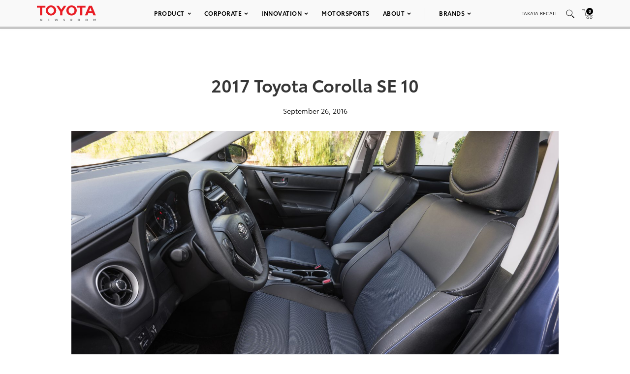

--- FILE ---
content_type: text/html; charset=utf-8
request_url: https://www.google.com/recaptcha/api2/anchor?ar=1&k=6Ldl55gUAAAAAODWLNyPR_2KfYHNm-DfOveo0xfH&co=aHR0cHM6Ly9wcmVzc3Jvb20udG95b3RhLmNvbTo0NDM.&hl=en&v=N67nZn4AqZkNcbeMu4prBgzg&size=normal&anchor-ms=20000&execute-ms=30000&cb=8g2gbxcf9sn
body_size: 49526
content:
<!DOCTYPE HTML><html dir="ltr" lang="en"><head><meta http-equiv="Content-Type" content="text/html; charset=UTF-8">
<meta http-equiv="X-UA-Compatible" content="IE=edge">
<title>reCAPTCHA</title>
<style type="text/css">
/* cyrillic-ext */
@font-face {
  font-family: 'Roboto';
  font-style: normal;
  font-weight: 400;
  font-stretch: 100%;
  src: url(//fonts.gstatic.com/s/roboto/v48/KFO7CnqEu92Fr1ME7kSn66aGLdTylUAMa3GUBHMdazTgWw.woff2) format('woff2');
  unicode-range: U+0460-052F, U+1C80-1C8A, U+20B4, U+2DE0-2DFF, U+A640-A69F, U+FE2E-FE2F;
}
/* cyrillic */
@font-face {
  font-family: 'Roboto';
  font-style: normal;
  font-weight: 400;
  font-stretch: 100%;
  src: url(//fonts.gstatic.com/s/roboto/v48/KFO7CnqEu92Fr1ME7kSn66aGLdTylUAMa3iUBHMdazTgWw.woff2) format('woff2');
  unicode-range: U+0301, U+0400-045F, U+0490-0491, U+04B0-04B1, U+2116;
}
/* greek-ext */
@font-face {
  font-family: 'Roboto';
  font-style: normal;
  font-weight: 400;
  font-stretch: 100%;
  src: url(//fonts.gstatic.com/s/roboto/v48/KFO7CnqEu92Fr1ME7kSn66aGLdTylUAMa3CUBHMdazTgWw.woff2) format('woff2');
  unicode-range: U+1F00-1FFF;
}
/* greek */
@font-face {
  font-family: 'Roboto';
  font-style: normal;
  font-weight: 400;
  font-stretch: 100%;
  src: url(//fonts.gstatic.com/s/roboto/v48/KFO7CnqEu92Fr1ME7kSn66aGLdTylUAMa3-UBHMdazTgWw.woff2) format('woff2');
  unicode-range: U+0370-0377, U+037A-037F, U+0384-038A, U+038C, U+038E-03A1, U+03A3-03FF;
}
/* math */
@font-face {
  font-family: 'Roboto';
  font-style: normal;
  font-weight: 400;
  font-stretch: 100%;
  src: url(//fonts.gstatic.com/s/roboto/v48/KFO7CnqEu92Fr1ME7kSn66aGLdTylUAMawCUBHMdazTgWw.woff2) format('woff2');
  unicode-range: U+0302-0303, U+0305, U+0307-0308, U+0310, U+0312, U+0315, U+031A, U+0326-0327, U+032C, U+032F-0330, U+0332-0333, U+0338, U+033A, U+0346, U+034D, U+0391-03A1, U+03A3-03A9, U+03B1-03C9, U+03D1, U+03D5-03D6, U+03F0-03F1, U+03F4-03F5, U+2016-2017, U+2034-2038, U+203C, U+2040, U+2043, U+2047, U+2050, U+2057, U+205F, U+2070-2071, U+2074-208E, U+2090-209C, U+20D0-20DC, U+20E1, U+20E5-20EF, U+2100-2112, U+2114-2115, U+2117-2121, U+2123-214F, U+2190, U+2192, U+2194-21AE, U+21B0-21E5, U+21F1-21F2, U+21F4-2211, U+2213-2214, U+2216-22FF, U+2308-230B, U+2310, U+2319, U+231C-2321, U+2336-237A, U+237C, U+2395, U+239B-23B7, U+23D0, U+23DC-23E1, U+2474-2475, U+25AF, U+25B3, U+25B7, U+25BD, U+25C1, U+25CA, U+25CC, U+25FB, U+266D-266F, U+27C0-27FF, U+2900-2AFF, U+2B0E-2B11, U+2B30-2B4C, U+2BFE, U+3030, U+FF5B, U+FF5D, U+1D400-1D7FF, U+1EE00-1EEFF;
}
/* symbols */
@font-face {
  font-family: 'Roboto';
  font-style: normal;
  font-weight: 400;
  font-stretch: 100%;
  src: url(//fonts.gstatic.com/s/roboto/v48/KFO7CnqEu92Fr1ME7kSn66aGLdTylUAMaxKUBHMdazTgWw.woff2) format('woff2');
  unicode-range: U+0001-000C, U+000E-001F, U+007F-009F, U+20DD-20E0, U+20E2-20E4, U+2150-218F, U+2190, U+2192, U+2194-2199, U+21AF, U+21E6-21F0, U+21F3, U+2218-2219, U+2299, U+22C4-22C6, U+2300-243F, U+2440-244A, U+2460-24FF, U+25A0-27BF, U+2800-28FF, U+2921-2922, U+2981, U+29BF, U+29EB, U+2B00-2BFF, U+4DC0-4DFF, U+FFF9-FFFB, U+10140-1018E, U+10190-1019C, U+101A0, U+101D0-101FD, U+102E0-102FB, U+10E60-10E7E, U+1D2C0-1D2D3, U+1D2E0-1D37F, U+1F000-1F0FF, U+1F100-1F1AD, U+1F1E6-1F1FF, U+1F30D-1F30F, U+1F315, U+1F31C, U+1F31E, U+1F320-1F32C, U+1F336, U+1F378, U+1F37D, U+1F382, U+1F393-1F39F, U+1F3A7-1F3A8, U+1F3AC-1F3AF, U+1F3C2, U+1F3C4-1F3C6, U+1F3CA-1F3CE, U+1F3D4-1F3E0, U+1F3ED, U+1F3F1-1F3F3, U+1F3F5-1F3F7, U+1F408, U+1F415, U+1F41F, U+1F426, U+1F43F, U+1F441-1F442, U+1F444, U+1F446-1F449, U+1F44C-1F44E, U+1F453, U+1F46A, U+1F47D, U+1F4A3, U+1F4B0, U+1F4B3, U+1F4B9, U+1F4BB, U+1F4BF, U+1F4C8-1F4CB, U+1F4D6, U+1F4DA, U+1F4DF, U+1F4E3-1F4E6, U+1F4EA-1F4ED, U+1F4F7, U+1F4F9-1F4FB, U+1F4FD-1F4FE, U+1F503, U+1F507-1F50B, U+1F50D, U+1F512-1F513, U+1F53E-1F54A, U+1F54F-1F5FA, U+1F610, U+1F650-1F67F, U+1F687, U+1F68D, U+1F691, U+1F694, U+1F698, U+1F6AD, U+1F6B2, U+1F6B9-1F6BA, U+1F6BC, U+1F6C6-1F6CF, U+1F6D3-1F6D7, U+1F6E0-1F6EA, U+1F6F0-1F6F3, U+1F6F7-1F6FC, U+1F700-1F7FF, U+1F800-1F80B, U+1F810-1F847, U+1F850-1F859, U+1F860-1F887, U+1F890-1F8AD, U+1F8B0-1F8BB, U+1F8C0-1F8C1, U+1F900-1F90B, U+1F93B, U+1F946, U+1F984, U+1F996, U+1F9E9, U+1FA00-1FA6F, U+1FA70-1FA7C, U+1FA80-1FA89, U+1FA8F-1FAC6, U+1FACE-1FADC, U+1FADF-1FAE9, U+1FAF0-1FAF8, U+1FB00-1FBFF;
}
/* vietnamese */
@font-face {
  font-family: 'Roboto';
  font-style: normal;
  font-weight: 400;
  font-stretch: 100%;
  src: url(//fonts.gstatic.com/s/roboto/v48/KFO7CnqEu92Fr1ME7kSn66aGLdTylUAMa3OUBHMdazTgWw.woff2) format('woff2');
  unicode-range: U+0102-0103, U+0110-0111, U+0128-0129, U+0168-0169, U+01A0-01A1, U+01AF-01B0, U+0300-0301, U+0303-0304, U+0308-0309, U+0323, U+0329, U+1EA0-1EF9, U+20AB;
}
/* latin-ext */
@font-face {
  font-family: 'Roboto';
  font-style: normal;
  font-weight: 400;
  font-stretch: 100%;
  src: url(//fonts.gstatic.com/s/roboto/v48/KFO7CnqEu92Fr1ME7kSn66aGLdTylUAMa3KUBHMdazTgWw.woff2) format('woff2');
  unicode-range: U+0100-02BA, U+02BD-02C5, U+02C7-02CC, U+02CE-02D7, U+02DD-02FF, U+0304, U+0308, U+0329, U+1D00-1DBF, U+1E00-1E9F, U+1EF2-1EFF, U+2020, U+20A0-20AB, U+20AD-20C0, U+2113, U+2C60-2C7F, U+A720-A7FF;
}
/* latin */
@font-face {
  font-family: 'Roboto';
  font-style: normal;
  font-weight: 400;
  font-stretch: 100%;
  src: url(//fonts.gstatic.com/s/roboto/v48/KFO7CnqEu92Fr1ME7kSn66aGLdTylUAMa3yUBHMdazQ.woff2) format('woff2');
  unicode-range: U+0000-00FF, U+0131, U+0152-0153, U+02BB-02BC, U+02C6, U+02DA, U+02DC, U+0304, U+0308, U+0329, U+2000-206F, U+20AC, U+2122, U+2191, U+2193, U+2212, U+2215, U+FEFF, U+FFFD;
}
/* cyrillic-ext */
@font-face {
  font-family: 'Roboto';
  font-style: normal;
  font-weight: 500;
  font-stretch: 100%;
  src: url(//fonts.gstatic.com/s/roboto/v48/KFO7CnqEu92Fr1ME7kSn66aGLdTylUAMa3GUBHMdazTgWw.woff2) format('woff2');
  unicode-range: U+0460-052F, U+1C80-1C8A, U+20B4, U+2DE0-2DFF, U+A640-A69F, U+FE2E-FE2F;
}
/* cyrillic */
@font-face {
  font-family: 'Roboto';
  font-style: normal;
  font-weight: 500;
  font-stretch: 100%;
  src: url(//fonts.gstatic.com/s/roboto/v48/KFO7CnqEu92Fr1ME7kSn66aGLdTylUAMa3iUBHMdazTgWw.woff2) format('woff2');
  unicode-range: U+0301, U+0400-045F, U+0490-0491, U+04B0-04B1, U+2116;
}
/* greek-ext */
@font-face {
  font-family: 'Roboto';
  font-style: normal;
  font-weight: 500;
  font-stretch: 100%;
  src: url(//fonts.gstatic.com/s/roboto/v48/KFO7CnqEu92Fr1ME7kSn66aGLdTylUAMa3CUBHMdazTgWw.woff2) format('woff2');
  unicode-range: U+1F00-1FFF;
}
/* greek */
@font-face {
  font-family: 'Roboto';
  font-style: normal;
  font-weight: 500;
  font-stretch: 100%;
  src: url(//fonts.gstatic.com/s/roboto/v48/KFO7CnqEu92Fr1ME7kSn66aGLdTylUAMa3-UBHMdazTgWw.woff2) format('woff2');
  unicode-range: U+0370-0377, U+037A-037F, U+0384-038A, U+038C, U+038E-03A1, U+03A3-03FF;
}
/* math */
@font-face {
  font-family: 'Roboto';
  font-style: normal;
  font-weight: 500;
  font-stretch: 100%;
  src: url(//fonts.gstatic.com/s/roboto/v48/KFO7CnqEu92Fr1ME7kSn66aGLdTylUAMawCUBHMdazTgWw.woff2) format('woff2');
  unicode-range: U+0302-0303, U+0305, U+0307-0308, U+0310, U+0312, U+0315, U+031A, U+0326-0327, U+032C, U+032F-0330, U+0332-0333, U+0338, U+033A, U+0346, U+034D, U+0391-03A1, U+03A3-03A9, U+03B1-03C9, U+03D1, U+03D5-03D6, U+03F0-03F1, U+03F4-03F5, U+2016-2017, U+2034-2038, U+203C, U+2040, U+2043, U+2047, U+2050, U+2057, U+205F, U+2070-2071, U+2074-208E, U+2090-209C, U+20D0-20DC, U+20E1, U+20E5-20EF, U+2100-2112, U+2114-2115, U+2117-2121, U+2123-214F, U+2190, U+2192, U+2194-21AE, U+21B0-21E5, U+21F1-21F2, U+21F4-2211, U+2213-2214, U+2216-22FF, U+2308-230B, U+2310, U+2319, U+231C-2321, U+2336-237A, U+237C, U+2395, U+239B-23B7, U+23D0, U+23DC-23E1, U+2474-2475, U+25AF, U+25B3, U+25B7, U+25BD, U+25C1, U+25CA, U+25CC, U+25FB, U+266D-266F, U+27C0-27FF, U+2900-2AFF, U+2B0E-2B11, U+2B30-2B4C, U+2BFE, U+3030, U+FF5B, U+FF5D, U+1D400-1D7FF, U+1EE00-1EEFF;
}
/* symbols */
@font-face {
  font-family: 'Roboto';
  font-style: normal;
  font-weight: 500;
  font-stretch: 100%;
  src: url(//fonts.gstatic.com/s/roboto/v48/KFO7CnqEu92Fr1ME7kSn66aGLdTylUAMaxKUBHMdazTgWw.woff2) format('woff2');
  unicode-range: U+0001-000C, U+000E-001F, U+007F-009F, U+20DD-20E0, U+20E2-20E4, U+2150-218F, U+2190, U+2192, U+2194-2199, U+21AF, U+21E6-21F0, U+21F3, U+2218-2219, U+2299, U+22C4-22C6, U+2300-243F, U+2440-244A, U+2460-24FF, U+25A0-27BF, U+2800-28FF, U+2921-2922, U+2981, U+29BF, U+29EB, U+2B00-2BFF, U+4DC0-4DFF, U+FFF9-FFFB, U+10140-1018E, U+10190-1019C, U+101A0, U+101D0-101FD, U+102E0-102FB, U+10E60-10E7E, U+1D2C0-1D2D3, U+1D2E0-1D37F, U+1F000-1F0FF, U+1F100-1F1AD, U+1F1E6-1F1FF, U+1F30D-1F30F, U+1F315, U+1F31C, U+1F31E, U+1F320-1F32C, U+1F336, U+1F378, U+1F37D, U+1F382, U+1F393-1F39F, U+1F3A7-1F3A8, U+1F3AC-1F3AF, U+1F3C2, U+1F3C4-1F3C6, U+1F3CA-1F3CE, U+1F3D4-1F3E0, U+1F3ED, U+1F3F1-1F3F3, U+1F3F5-1F3F7, U+1F408, U+1F415, U+1F41F, U+1F426, U+1F43F, U+1F441-1F442, U+1F444, U+1F446-1F449, U+1F44C-1F44E, U+1F453, U+1F46A, U+1F47D, U+1F4A3, U+1F4B0, U+1F4B3, U+1F4B9, U+1F4BB, U+1F4BF, U+1F4C8-1F4CB, U+1F4D6, U+1F4DA, U+1F4DF, U+1F4E3-1F4E6, U+1F4EA-1F4ED, U+1F4F7, U+1F4F9-1F4FB, U+1F4FD-1F4FE, U+1F503, U+1F507-1F50B, U+1F50D, U+1F512-1F513, U+1F53E-1F54A, U+1F54F-1F5FA, U+1F610, U+1F650-1F67F, U+1F687, U+1F68D, U+1F691, U+1F694, U+1F698, U+1F6AD, U+1F6B2, U+1F6B9-1F6BA, U+1F6BC, U+1F6C6-1F6CF, U+1F6D3-1F6D7, U+1F6E0-1F6EA, U+1F6F0-1F6F3, U+1F6F7-1F6FC, U+1F700-1F7FF, U+1F800-1F80B, U+1F810-1F847, U+1F850-1F859, U+1F860-1F887, U+1F890-1F8AD, U+1F8B0-1F8BB, U+1F8C0-1F8C1, U+1F900-1F90B, U+1F93B, U+1F946, U+1F984, U+1F996, U+1F9E9, U+1FA00-1FA6F, U+1FA70-1FA7C, U+1FA80-1FA89, U+1FA8F-1FAC6, U+1FACE-1FADC, U+1FADF-1FAE9, U+1FAF0-1FAF8, U+1FB00-1FBFF;
}
/* vietnamese */
@font-face {
  font-family: 'Roboto';
  font-style: normal;
  font-weight: 500;
  font-stretch: 100%;
  src: url(//fonts.gstatic.com/s/roboto/v48/KFO7CnqEu92Fr1ME7kSn66aGLdTylUAMa3OUBHMdazTgWw.woff2) format('woff2');
  unicode-range: U+0102-0103, U+0110-0111, U+0128-0129, U+0168-0169, U+01A0-01A1, U+01AF-01B0, U+0300-0301, U+0303-0304, U+0308-0309, U+0323, U+0329, U+1EA0-1EF9, U+20AB;
}
/* latin-ext */
@font-face {
  font-family: 'Roboto';
  font-style: normal;
  font-weight: 500;
  font-stretch: 100%;
  src: url(//fonts.gstatic.com/s/roboto/v48/KFO7CnqEu92Fr1ME7kSn66aGLdTylUAMa3KUBHMdazTgWw.woff2) format('woff2');
  unicode-range: U+0100-02BA, U+02BD-02C5, U+02C7-02CC, U+02CE-02D7, U+02DD-02FF, U+0304, U+0308, U+0329, U+1D00-1DBF, U+1E00-1E9F, U+1EF2-1EFF, U+2020, U+20A0-20AB, U+20AD-20C0, U+2113, U+2C60-2C7F, U+A720-A7FF;
}
/* latin */
@font-face {
  font-family: 'Roboto';
  font-style: normal;
  font-weight: 500;
  font-stretch: 100%;
  src: url(//fonts.gstatic.com/s/roboto/v48/KFO7CnqEu92Fr1ME7kSn66aGLdTylUAMa3yUBHMdazQ.woff2) format('woff2');
  unicode-range: U+0000-00FF, U+0131, U+0152-0153, U+02BB-02BC, U+02C6, U+02DA, U+02DC, U+0304, U+0308, U+0329, U+2000-206F, U+20AC, U+2122, U+2191, U+2193, U+2212, U+2215, U+FEFF, U+FFFD;
}
/* cyrillic-ext */
@font-face {
  font-family: 'Roboto';
  font-style: normal;
  font-weight: 900;
  font-stretch: 100%;
  src: url(//fonts.gstatic.com/s/roboto/v48/KFO7CnqEu92Fr1ME7kSn66aGLdTylUAMa3GUBHMdazTgWw.woff2) format('woff2');
  unicode-range: U+0460-052F, U+1C80-1C8A, U+20B4, U+2DE0-2DFF, U+A640-A69F, U+FE2E-FE2F;
}
/* cyrillic */
@font-face {
  font-family: 'Roboto';
  font-style: normal;
  font-weight: 900;
  font-stretch: 100%;
  src: url(//fonts.gstatic.com/s/roboto/v48/KFO7CnqEu92Fr1ME7kSn66aGLdTylUAMa3iUBHMdazTgWw.woff2) format('woff2');
  unicode-range: U+0301, U+0400-045F, U+0490-0491, U+04B0-04B1, U+2116;
}
/* greek-ext */
@font-face {
  font-family: 'Roboto';
  font-style: normal;
  font-weight: 900;
  font-stretch: 100%;
  src: url(//fonts.gstatic.com/s/roboto/v48/KFO7CnqEu92Fr1ME7kSn66aGLdTylUAMa3CUBHMdazTgWw.woff2) format('woff2');
  unicode-range: U+1F00-1FFF;
}
/* greek */
@font-face {
  font-family: 'Roboto';
  font-style: normal;
  font-weight: 900;
  font-stretch: 100%;
  src: url(//fonts.gstatic.com/s/roboto/v48/KFO7CnqEu92Fr1ME7kSn66aGLdTylUAMa3-UBHMdazTgWw.woff2) format('woff2');
  unicode-range: U+0370-0377, U+037A-037F, U+0384-038A, U+038C, U+038E-03A1, U+03A3-03FF;
}
/* math */
@font-face {
  font-family: 'Roboto';
  font-style: normal;
  font-weight: 900;
  font-stretch: 100%;
  src: url(//fonts.gstatic.com/s/roboto/v48/KFO7CnqEu92Fr1ME7kSn66aGLdTylUAMawCUBHMdazTgWw.woff2) format('woff2');
  unicode-range: U+0302-0303, U+0305, U+0307-0308, U+0310, U+0312, U+0315, U+031A, U+0326-0327, U+032C, U+032F-0330, U+0332-0333, U+0338, U+033A, U+0346, U+034D, U+0391-03A1, U+03A3-03A9, U+03B1-03C9, U+03D1, U+03D5-03D6, U+03F0-03F1, U+03F4-03F5, U+2016-2017, U+2034-2038, U+203C, U+2040, U+2043, U+2047, U+2050, U+2057, U+205F, U+2070-2071, U+2074-208E, U+2090-209C, U+20D0-20DC, U+20E1, U+20E5-20EF, U+2100-2112, U+2114-2115, U+2117-2121, U+2123-214F, U+2190, U+2192, U+2194-21AE, U+21B0-21E5, U+21F1-21F2, U+21F4-2211, U+2213-2214, U+2216-22FF, U+2308-230B, U+2310, U+2319, U+231C-2321, U+2336-237A, U+237C, U+2395, U+239B-23B7, U+23D0, U+23DC-23E1, U+2474-2475, U+25AF, U+25B3, U+25B7, U+25BD, U+25C1, U+25CA, U+25CC, U+25FB, U+266D-266F, U+27C0-27FF, U+2900-2AFF, U+2B0E-2B11, U+2B30-2B4C, U+2BFE, U+3030, U+FF5B, U+FF5D, U+1D400-1D7FF, U+1EE00-1EEFF;
}
/* symbols */
@font-face {
  font-family: 'Roboto';
  font-style: normal;
  font-weight: 900;
  font-stretch: 100%;
  src: url(//fonts.gstatic.com/s/roboto/v48/KFO7CnqEu92Fr1ME7kSn66aGLdTylUAMaxKUBHMdazTgWw.woff2) format('woff2');
  unicode-range: U+0001-000C, U+000E-001F, U+007F-009F, U+20DD-20E0, U+20E2-20E4, U+2150-218F, U+2190, U+2192, U+2194-2199, U+21AF, U+21E6-21F0, U+21F3, U+2218-2219, U+2299, U+22C4-22C6, U+2300-243F, U+2440-244A, U+2460-24FF, U+25A0-27BF, U+2800-28FF, U+2921-2922, U+2981, U+29BF, U+29EB, U+2B00-2BFF, U+4DC0-4DFF, U+FFF9-FFFB, U+10140-1018E, U+10190-1019C, U+101A0, U+101D0-101FD, U+102E0-102FB, U+10E60-10E7E, U+1D2C0-1D2D3, U+1D2E0-1D37F, U+1F000-1F0FF, U+1F100-1F1AD, U+1F1E6-1F1FF, U+1F30D-1F30F, U+1F315, U+1F31C, U+1F31E, U+1F320-1F32C, U+1F336, U+1F378, U+1F37D, U+1F382, U+1F393-1F39F, U+1F3A7-1F3A8, U+1F3AC-1F3AF, U+1F3C2, U+1F3C4-1F3C6, U+1F3CA-1F3CE, U+1F3D4-1F3E0, U+1F3ED, U+1F3F1-1F3F3, U+1F3F5-1F3F7, U+1F408, U+1F415, U+1F41F, U+1F426, U+1F43F, U+1F441-1F442, U+1F444, U+1F446-1F449, U+1F44C-1F44E, U+1F453, U+1F46A, U+1F47D, U+1F4A3, U+1F4B0, U+1F4B3, U+1F4B9, U+1F4BB, U+1F4BF, U+1F4C8-1F4CB, U+1F4D6, U+1F4DA, U+1F4DF, U+1F4E3-1F4E6, U+1F4EA-1F4ED, U+1F4F7, U+1F4F9-1F4FB, U+1F4FD-1F4FE, U+1F503, U+1F507-1F50B, U+1F50D, U+1F512-1F513, U+1F53E-1F54A, U+1F54F-1F5FA, U+1F610, U+1F650-1F67F, U+1F687, U+1F68D, U+1F691, U+1F694, U+1F698, U+1F6AD, U+1F6B2, U+1F6B9-1F6BA, U+1F6BC, U+1F6C6-1F6CF, U+1F6D3-1F6D7, U+1F6E0-1F6EA, U+1F6F0-1F6F3, U+1F6F7-1F6FC, U+1F700-1F7FF, U+1F800-1F80B, U+1F810-1F847, U+1F850-1F859, U+1F860-1F887, U+1F890-1F8AD, U+1F8B0-1F8BB, U+1F8C0-1F8C1, U+1F900-1F90B, U+1F93B, U+1F946, U+1F984, U+1F996, U+1F9E9, U+1FA00-1FA6F, U+1FA70-1FA7C, U+1FA80-1FA89, U+1FA8F-1FAC6, U+1FACE-1FADC, U+1FADF-1FAE9, U+1FAF0-1FAF8, U+1FB00-1FBFF;
}
/* vietnamese */
@font-face {
  font-family: 'Roboto';
  font-style: normal;
  font-weight: 900;
  font-stretch: 100%;
  src: url(//fonts.gstatic.com/s/roboto/v48/KFO7CnqEu92Fr1ME7kSn66aGLdTylUAMa3OUBHMdazTgWw.woff2) format('woff2');
  unicode-range: U+0102-0103, U+0110-0111, U+0128-0129, U+0168-0169, U+01A0-01A1, U+01AF-01B0, U+0300-0301, U+0303-0304, U+0308-0309, U+0323, U+0329, U+1EA0-1EF9, U+20AB;
}
/* latin-ext */
@font-face {
  font-family: 'Roboto';
  font-style: normal;
  font-weight: 900;
  font-stretch: 100%;
  src: url(//fonts.gstatic.com/s/roboto/v48/KFO7CnqEu92Fr1ME7kSn66aGLdTylUAMa3KUBHMdazTgWw.woff2) format('woff2');
  unicode-range: U+0100-02BA, U+02BD-02C5, U+02C7-02CC, U+02CE-02D7, U+02DD-02FF, U+0304, U+0308, U+0329, U+1D00-1DBF, U+1E00-1E9F, U+1EF2-1EFF, U+2020, U+20A0-20AB, U+20AD-20C0, U+2113, U+2C60-2C7F, U+A720-A7FF;
}
/* latin */
@font-face {
  font-family: 'Roboto';
  font-style: normal;
  font-weight: 900;
  font-stretch: 100%;
  src: url(//fonts.gstatic.com/s/roboto/v48/KFO7CnqEu92Fr1ME7kSn66aGLdTylUAMa3yUBHMdazQ.woff2) format('woff2');
  unicode-range: U+0000-00FF, U+0131, U+0152-0153, U+02BB-02BC, U+02C6, U+02DA, U+02DC, U+0304, U+0308, U+0329, U+2000-206F, U+20AC, U+2122, U+2191, U+2193, U+2212, U+2215, U+FEFF, U+FFFD;
}

</style>
<link rel="stylesheet" type="text/css" href="https://www.gstatic.com/recaptcha/releases/N67nZn4AqZkNcbeMu4prBgzg/styles__ltr.css">
<script nonce="w1Pkq7UTN6YNkTyLEuncWA" type="text/javascript">window['__recaptcha_api'] = 'https://www.google.com/recaptcha/api2/';</script>
<script type="text/javascript" src="https://www.gstatic.com/recaptcha/releases/N67nZn4AqZkNcbeMu4prBgzg/recaptcha__en.js" nonce="w1Pkq7UTN6YNkTyLEuncWA">
      
    </script></head>
<body><div id="rc-anchor-alert" class="rc-anchor-alert"></div>
<input type="hidden" id="recaptcha-token" value="[base64]">
<script type="text/javascript" nonce="w1Pkq7UTN6YNkTyLEuncWA">
      recaptcha.anchor.Main.init("[\x22ainput\x22,[\x22bgdata\x22,\x22\x22,\[base64]/[base64]/[base64]/bmV3IHJbeF0oY1swXSk6RT09Mj9uZXcgclt4XShjWzBdLGNbMV0pOkU9PTM/bmV3IHJbeF0oY1swXSxjWzFdLGNbMl0pOkU9PTQ/[base64]/[base64]/[base64]/[base64]/[base64]/[base64]/[base64]/[base64]\x22,\[base64]\x22,\x22wqvDrMKYwpPDnsKDbyk5woB/P8O/woPDjsKaJcKuHsKGw4Jfw5lFwojDkEXCr8K9OX4WSVPDuWvCnlQ+Z119RnfDsD7Dv1zDqMOhRgYIYMKZwqfDnmvDiBHDmMK6wq7Cs8OIwrhXw59+O2rDtG7CsSDDsTTDiRnCi8OXEsKiWcKuw5zDtGkKTGDCqcObwoRuw6tqbyfCvyQFHQZFw4F/FyRFw4ouw4fDpMOJwodQSMKVwqthHVxfdG7DrMKMDcOPRMOtYiV3wqBSA8KNTlppwrgYw7Afw7TDr8O9wqcyYDjDpMKQw4TDpDlAH2NmccKFDWfDoMKMwrBNYsKGRFEJGsOZUsOewo0cOHw5W8O8XnzDjy7CmMKKw6bCrcOndMOAwqIQw7fDscKvBC/CgsK4asOpZAJMWcO1InHCoyIOw6nDrRPDrmLCuAPDoCbDvkc6wr3DrBvDvsOnNRsBNsKbwpV/[base64]/Cug9LwqYswq/Ck1jDlgdUw6RPwpTCiVDCj8KhV8KKwoLCiDRAwr7Dik5uTcKJbE4Aw7NIw5QCw45Bwr9Oa8OxKMOZbsOWbcOWMMOAw6XDkHfCoFjCu8KXwpnDqcKyW3rDhBoSwonCjMOcwqfCl8KLLAF2wo5rwp7DvzobK8Ofw4jChxELwpxtw7kqRcOCwo/DsmglZFVPCsKGPcOowpESAsO0UkzDksKEG8OBD8OHwrscUsOoQsKXw5pHQCbCvSnDoh14w4VGY0rDr8KfQ8KAwooRQcKAWsKaDEbCucOHYMKXw7PCpsKzJk9twpFJwqfDjUNUwrzDjRxNwp/CpMKqHXFlIyMIQMOfDGvCqTR5Ui10BzTDrSvCq8OnO285w45ZMsORLcKydcO3woJnwoXDulF8LhrCtDBbTTVtw4ZLYwvCqMO1IG7CsnNHwq4LMyAFw53DpcOCw7HCksOew51Mw6zCjghOwqHDj8O2w6DCvsOBSTVzBMOgdgvCgcKdaMO5LifCoT4uw6/Cg8OQw57Dh8Kxw5IVcsO/IiHDqsOVw4s1w6XDijnDqsOPfMODP8ONUcKMQUtfw6hWC8OiB3HDmsOKRCLCvljDvy4/[base64]/[base64]/w705O1BLVsKJw7ERw7QTwrU1acKxwpUgwph+MsOEccOvwr0EwpbCkFnCtcKNw53DhsOkOAU/K8O0YTfClMOwwq9Zwo/CvMObR8KQwqjCjMOhwp98fMKBw4AJRj3DiG4wd8KHw6LDvcOHw74bZFfDjAvDjMOBdHDDmABfGcOXfUDCnMOCc8OvQsO9wqgfYsOWw5PCgMKNwofCqHEcHhnDj1hLw5JrwoccXMKEw6DCr8Kkw7xjw4zCkXcQw4/[base64]/DjQTCsMO5NsKlwpPDhcKofsOEwo91w6vDjxdEecKswq59YCnCpEXDr8Kow7fDp8O/wqo0wrTDgFd+JMO1w7BIwqJ8w7RswqrCvsKZNsOXwojDp8K5TlQdZT/[base64]/w7UowrYoIMKif0Ipwq/[base64]/w7rDoCnCt8K7wpZ1bcKlWMO/JcKdwrrCn8ORfGkNw6gMw51cwpDCrGvDgcK1OsK+wr/DpRUEwrJowr5jwo9EwpHDpUXDgn/CvntJw5/Cq8OFwovDsXLCs8Onw53DplPCtT7DoSXDtMOpdmTDoEXDiMOAwp/Cp8K6GMOvZ8KRE8OTM8OZw6bCp8KLwq/CukADLholbmtTaMKnXsO4w6jDg8OowoNnwoPDiWpzFcKRTyEWAsKYW1AVwqU4woV4b8KaJcOLV8KRL8OtRMO9w40PUEnDn8OWw50wZ8Khwq1qw4jCqmLCt8KKw6TDjsKbwpTDlMKyw504wrkLc8OSwqF2ajXDlsOHKsKuwqQMw7zCiFvCiMKnw67DhiLCl8KkRTsfw7/DvD8Mdz9+eT8TdxR0w5/DnB9fXcO4ZsOoJGM8fcOGw5TDv2Vyc0TCkw9jU1t3U17DsXnDjSvCqQXCocOkM8OLVcK9CMKmP8O6dWwObARAe8KeNnAcwrLCu8O0ZMKJwotfw6h9w7HDn8Ozwo4YwpjDriLCusOBM8KfwrZ/OxApLCDCvy8DAgvDowjCoX4JwosKwp/CsRE4d8KgLsOdXsOlw4XDqXMlFBjCisOJwpVpw6E/[base64]/wqwbw6I7JAfCqkoKwoDCjMKub8KSAE/CrsKxwqkdw7DDpjZnwppiBCTCkl/CtWFqwqEPwpJ/wpsFbmzDisKnw60SEzBcCAktbFc2NMOKIV8Kw7t6wqjCvMOrwoY/FUd6wr4qKgUowozCvsKzelHDkFRSLMKQcXd4ccONw6/Dl8OBwopeKMKkcgEkGMKpJcOywooADcOaYwTCssKjwrnDgsO9CsO0RzLCm8Oyw7fCuhjDicKAw6Ihw58AwpzCm8KCw4cQKwgPQ8KKw58mw6/CgRIdwqlia8O0w78cwpwfS8O5V8OAwoHCosODP8ORwqUpw4LCpsKrOA5UbMKVd3XCmcKpwqA4w6VPwqpDw6/DhsOXU8Kxw7LCgcK2wq0HZV3Dn8KjwpzDtsOOFhEbw57DgcOjSm/CssK9w5vDgcOZw4rDtcKvw48ZwpjCgMKqasKwQcOfFBXDjnbCiMK+czDCl8OOwqjDpsOoFlUSNWcbw7ZKwqdAw4NIwpZOCUDCi2LDsg7CgicLZMOUDgw5wo1vwrPDiTXCtcOYwqRoCMKbFTrDkzXCs8K0d3LCr0/CtAEyacOeelkjAnzDu8Odw502wpM/[base64]/[base64]/Cqk84P8KnSMOAMsOwWU8HAk8+w57Cink/wogWccOsw4bCksOXw5lrw55Kwo3CscOtNMOjw7E2TwLDj8KsKMOmwo1Pw5gKw7PCscOxwp8Sw4zCu8Kaw5Npw6/DhcK6wovClsKfw7BEIHTDh8OBGsOXwpHDrn9hwoDDo1dCw7Atwpk8CsKrw4s4w5Ipw4HCgxBEwrvCisOfcVvCvxcQNyQJw7BaOMKJdTExwp9sw6fDosOjBsKQYsOUezjDs8KQZC7CicKBJFISG8O/wpTDiWDDgy8XGcKVcG3DkcKoQBM9TsO0wpfDtMO7G29nw5nDgCPDrsOGwpPCh8Oww4wnwpnCtR84w5Jywp1Iw6UGa2zCgcK1wro8wpFoHQUqw5Iec8Onw67Dkz1yPMOUE8K3O8K2w6/Du8OcK8KYDMKBw6bCqznDsnXCtxXCrMKhwqnCj8K1LATDr2FuW8OrwoDCrE9RUil0Y2dgR8OQwo1KMx4qWRM9w5oYw6ohwo1NKsKqw6AVDsOpwo44w4HDtsO6A0QyPAPCoB5Iw6bCrsKuM2YAwopKLcKGw6zCg0HDlR0aw4ETNMOUA8KEDhLDuinDssOPwonCkcK/VzcbcVJww40iw6EJw7fDisO5OFLCi8Ofw7Z7Gzhgw7Jqw5vCmcOZw5piA8Onwr7DoT3DtgJuCsOOw5dHL8Kudk7DqsKIwoRpwqXCjMK3GgfCmMOlwp4Fw5kAw63CsgV3b8KxKRVQGxrCtMKSdy1kwrvCkcKmAsO/woTCnBYTXsOrQ8Kkw5HCqlw0SXjCsTYSXMKKEcOqw61yHQLDjsOCGyQreSFzTzx0T8OJP37ChSnDiWwsw5zDtGtyw4l+wpDCiCHDunVhLUTCv8OsS3DCliobw6nDgWbCpMKHUMK/A154w6nDvkvCvVV7wqbCocOTCsOgC8OQwqrDvsOyYRF+NUzCssOmGCzCq8KiGcKCd8KXTifChm9LwozDgg/DhVzDoBBFwqbCicK4wozDh1xwYsOYwrYDMARFwqNow6AMI8Kxw7ltwq8wKlddwotdQsK0w5zDhsOQw6AcdcOcwq7Dl8KDwq8FNmbCq8KfUMKLXBDDgCNaw7PDtjjDoSVSworCqcK9CcKUNHnChMKtwrtCL8OMw4/[base64]/CrMKGUkRxw7DCjMKMVlNMV8KvaVXDkMOVWlvDmMO6w4FdBDpqPsOqLsOOARduNwbDnnnDgTcRw5/DlsKuwq5FcALCrn5nOcKpw67CmjTChFjCisKAccKtwq0+HcKuZHFUw79RCsOuASZJwoLDlUE2QUZZw4jDo0h+wqcZw7w4WF4JXMKPw5R+wodCccKpw4Q5BsKLGMKxaCzDlsOwXzNNw7zCncOLRCQdGz7DncOsw7ZDJQE/wpA2wqXDhMOlW8Otw6Apw6nDhULDr8KLwqHDpMK7fMO5WMK5w6TDvMK5RMKdYsKpwo3DnhTCuzrCg3MIFRfDtMKCwr/[base64]/CjQrCmMOzw6DCgsOew4xCw5zDrcKMaBhPwo/Dn8Kgw5Uue8OcTCs/w549YETDtcOWw4J/Y8OnUglQw73CrmtDJV5pBsOKwprDtGFHwqcBWcK2OsKkw4nCnhzCoiPCisK8T8OrSC7CnMK1wrXChmQMwpNYwrUVNMK7wqo9Wh/Dp0kgCWdiVMKtwpfCgAtNVH4/[base64]/DmWY4EcORAUAsw7wBwoUKGBHDoVlZw6xZwrvCs8KtwpvCv1VUPsKuw5fCg8KAU8OKNcO1w7Q6wpPCjsOsX8OrTcOuN8KYURjCnxJQw57DnsKPw6fDoTLCrMKjw7hRAi/DvWttw79mPFrChRXDhsO4W1V5VMKOMcKywpDDonN9w5nCtA3DkQDDq8OxwoUnUVjCssK1bCBewqs3wqkVw7DCnMK2SwR5w6TCs8Kzw75AdlLDksKnw7bCsBsww5PDl8OtPTB0U8OdOsOXwpvDqAvDgMO/wo/CicO6EsK2a8KUE8KOw6XDuEzDgkZsworCimpbOz1cwpUKR2cvwoHCtmjDmsO/[base64]/wpHDocOpB8OGwo3CjcKVJ2HCoEnCnkrCul/[base64]/Cvw5vw7LDosODwpFBwpktWcOsw43DncKqPTh4QAjCvX88wrkZw4Z7HMKcw43DssOzw5wHw6INAScDamPCj8KsBifDgMO+fMKbUDHCmMOPw4nDs8OcA8OCwpgYYQkXwrfDiMOoXU/Ch8OZw4bCq8OYw4cIPcKuY1wnA291AMOiasKLdcO2XTnDrz/DvMO9wrJkR3rDgsOFw7rDkQBzb8OPwrhWw6Rrw7IRwqTDjH0MEmbCjVrDrsKbWMOgwpsrwpHDpsOJw4/DtMOPFSU2Q3DDlFAVwpLDuTQoDMOTIMKCw53DssOUwqDDkcK/wrw0dcO2wqXCpsKRXsKfw4EGd8Ohw5vCqsOLYsOPOhLDkz/DlsO2w65uV15/YcKgwoHCmcKnwqkOw4lLw7F3wr5RwrRLw4pbBMOlFmYRw7bCo8Oew5rDvcKCajJuwojClsOSwqYaSRTDkcOzwr89YsKhVCROIMKqPj9Ow6p4N8OSKh1OYcKlwr5aL8KUQBLDtVcVw7xbwrXCl8Onw5rCr2/CqsKJFMK5wqbCssKJXXbDucK+wpvCvyPCnEMTw6jDpAksw6NoRGzClsKZwoHCnxXCh0jDgcKYw5wYwrkcw4gxwo87wrfDsxoPCMOMTMOvw5PCsTh9w4pzwpACAMO/w6nCljrDncOAOMOxccORwrnDrGTCsyp4wqPDh8KMw6MLw7p0w7vCv8KOS1/DvxYPF2nDqTPCkCnDqBZEOjTCjsKyEhN2wqbCj2PDjsOxCcOsTnkoIMOKXcKLwojDoV/CqsODJsOtwqXDusK/w7VZeUDCvsOtwqJXw6nCmsKECMKdQ8OJwrbDjcODw449O8OsScKjf8O8wqEkw7N0Z0ZbWUrDlMKBMRzDuMOMw7M7w6nDtcOyTlLDn1drw6TCnj08FGAjNMKpVMKrWEtkw5vDsnZrw5/Cjgh6ecKIcBvDrsK5woAIwrR9wq8Hw5XCncKvwp/[base64]/DuCpEEMK8HMKAwoHDsFDCgSZnVwzDiDoVw4NJw6tDwrXCqnLDtMOnNjPCicO2w7dAL8K7wrHCpHvCocKNw6Qqw4pEe8K6DMO0BMKXVsKfJcO5UGjCukPCg8Onw4LDvCDCrWQ1w60hDnbDpcKEw4vDucOhTEvCmh/DgcO3w7nDg3BaSMKzwpZfw7/DnCHDsMKYwqQWwrccdWbCvy4jVR/Dg8OxU8OKI8KMwqrDoDcpfcOKwqMpw7/CpHM5Y8Ojwok8worDm8Oiw7VEwqQ5PRBXwpkBGjfCm8KpwqUow6/Dgj4owqceSnlzX0nCuxpgwrvDiMKPacKEPsOCeSzCn8KRw6LDhsKfw7JKwqZEPCLCoRnClxN8wq7DjmU6d3XDslM8Zx0vwpXDmMK/w7ZEw5fCi8OvL8OVGMKkfMK0EGZtwq7DkhPCoRfDmyTCoHHCiMK+BsOiYmwVL2RgFMO2w6Zvw41mXcKIw6nDnH0/Gxkrw6HCmTsPZzvCgyJmwozChwZZFMOjRMOuwofDrmoWwo0Uw77CtMKSwq7CmyAvw5hdw4BxwrjDhkdsw4RFWjgewplvGcORwrvCtm09wrlhIMOzw5LDm8O0w5bDoDtkEVYhLivCucKlVWDDvEd6X8O8fcOswq4zw5rDtsOaLlgmacKNfMOsa8Ofw5RSwp/[base64]/[base64]/CgMO1PMOEwphOw43Cny/Dr8OswoXDlsOewoIywqJ7SWpNw6dwB8K1M8Onw7luw7XCkcOLwr8LWhrDnMKJw4/DtF3Dv8KZScKIw5fDs8OewpfCh8KDwq/[base64]/CqxomwpANw7A0Q8OWdTVDw6TClMOvLcKDw7Iew5xrfG0wIR/DhWAAXMOAXjPDv8OpbMKCVFA2CMODEcOhw4TDhzXCh8OpwpIvw4ZpCWh6w6fCiQQ0TcOVwpw1wqLCnsKCE2F1w4fDlBBlwrDDtzYqJVXCkVzDv8OIYl9Qw7bDlsOtw6Y2woLDnkzCo2TCjlDDvlgpAwTCp8K6w7RYB8K/Swxsw75Jwq1vwoHCqQkkDcKbw7vDv8K6wrrDqsKZH8KqOcOlP8O6c8KOJcKJw7XCocK3ZcKUR0J0wr3ChMKUNMKIRcOUaD7DjhXCk8OAwrrCkcO1IjRnw7zDkMOywqR8worDmcOjwoTDkcKvIkjDlW/CgUXDgnbDvcKBCGjDnlUETcOaw54OMMOtXcOxw7clw5TCj3/DuQMjw6bCnsKHw7srWsOrMRoteMOEHE3Do2DDrsO/NSoiTcKrfhU4wrxTTmfDtFEwFC3Do8OAwq1ZQH7CuwnCnkDDhXUxw7FIw7HDosKuwr/CqsKHw7/Dt2fCu8KAMhPCl8OwH8Kqw5Q2FcKKY8O1w4s2w5w6IR/ClyfDik4EfsKNCm3CpxPDoHEaXiBLw44uw6Bxwpstw53Do07DlcKSwrsofMKKfVHCiRQSw7/Dj8OfVmpbdMOPNMOFRWjDssKgPhdCw7QSA8KESMKKNEttNcO7w6HDj1x9wpsiwqXCgFPCrxHChRIjSVTCv8OnwpHCq8KfaH7CksOZQAIRMy04wpHCpcKDecKjGz7Cs8OMOQ1GVgoew6ZTX8KBwpDCucO/wqdgG8OQG3YKwr3ChD0JTsOuw7HDnXkhEgA9wqXCm8OGLMO1wqnCoDQjRsKBQG/CsE/DpXhZw7J1EsKsWsKsw6nCoiLDh1cZGcOkwq1hd8Khw6jDoMKLwqtNLW0hwqXCgsOsPSVYSQ/CjzsnR8OddsKOCVpUw6jDn1nDvMOiWcOdRcKfEcKJVcKYbcONw6Bfwp47CCbDoj0KKGXDhAjDmi8Mw5I4EyQwQjsCaDnCksKSN8OIW8K5wobDjH/Cqz3Cr8OpwofDhFIQw4DCh8OWw5EAKsKYQ8Oyw6jCjWnDqlfDvz4JZMKtZH7DjytcJ8Kaw4waw454ZsKZYzRjw5/CoSZNQ1wBwpnDqsKzI2HCtsKMw5vDk8Oaw741PXRbw4rCvMKQw5d+McKtw6HCtMKpNcO8wq/CucK8w7HDr0MOKMOhwoMEw6ENOsK5wp7DhMOVD33DhMOSdBzDncKIJD7DmMKNwqPCqSvDozHDtsKUwosbwr/CtcOMBV/CijrCnXTDr8ONwoPDtkrDqikKwr0KAMO8AsO0w5jDvyvDgzrDiBDDrzx8LWALwq04woXCgAcyHcOYLsObw650fS8sw6oVaV3Dgi7DoMO1w53Dj8KTwo8rwo5wwokPcMOcwrMywq/DrsOcw4cEw67CoMKkWMOjU8O8A8OqPyglwq4RwqF4J8OHwqkLdD7Dr8K3FsKrYRnCpcOiwqTDhibCg8K1w7kQwoxkwp8uwoXDpyojJsKgcUFlB8K/w6EpBBsBwr/[base64]/Cn1lwJcOlw6Q7dsOUwrnDvyQew6vDiHTCscKjLWbCmcOkRxA9w7I0w7k4w5NIc8OqZ8O1B33CtcODM8KwAh81ZcK2w7Q3w5pzCcOOXyo5wrfCmU4WJ8K0cU7DumnCvcKmw6vClSRYXMOAQsO/DBjCmsOVdwLDosOeXXLDksKgbXTClcKEKVTDsRLDkSXDuiXDg1HCsWAJwpTDr8OqU8KgwqcmwpZDwrDCmsKjLytJAyV2wp3DqsK8wosJwqLCnz/DgzEsWxnCh8KcRT3DmMKSCHHCq8KVWwnDkDfDtMO7IwjCvzzDh8OjwqpLdMOuJl85w7pNwrbCpsKSw5N0Iw4tw6PDjsOfOMKPwrLDncO0w7tVwpk5CgRgDA/CncKkWEDDo8OkwpHCoErCmQnDosKOGMKew4N+wo/[base64]/Cm8OuUzjDninDsxzDvi/CvMKJwqsvN8OZwrPCvhjCvcOXbyTDswwafyhjccK5TMKefCHDqQt6w7EOITbDusKvw7vCpsOOATEqw7fDsH1MYg/CjMKqwrXCtcOmw6LDgsKHw53DosO4w592TGjCu8K1HmcEKcOjw40nw6/DqsO/[base64]/Dhk4lwpLDk8Kew63CgsOwH8O2wqTDtMKTwo5yWcKGfhRew63Cl8KXwqrCnmRUNjkxQcKxY3vDkMORXjzCjsOow7/Dl8Ohw7bCj8OadcOsw5rCocO/c8KfQMKNw4ksSEjCh0FCbcKAw4LDq8KyYcOocMOWw4MgJG3Coz7DnBJeCgNqaAZIJXstwpwFw6Egw7/ClcK1AcOPw5XDmXBUGX8LZMKXNwTDrsKpwq7DmMK9djnCpMOGKHbDpsKtLFTCrBZEwoXCoXMRwrjDmxZcYDXDvcOgdlovdWtWwo3DtQRgITAwwrFwNsOBwoUkSsKjwqk3w60FVMOjwqLDo2I2wrnDsmbCqcKzV2/DocOkcMOYesOAwqPChsKKdWAawofCnQJbIcOUwpIVUmbDqBAPwph8HGJVwqXCvmtCwozDrMODVcKfwpnCgy/CvyYiw5zDhhNzaBsDHl3DjBl9DMOiTzrDisOYwqdyf2tKwpMJw7BLIAjCssKdfyYXBzdCw5bCicKqTQjCsEHCp2MCTcKVXsK/wpxtwqjDhcKZwoTCqsOTw41rGcOrwqoQB8KLwqvDtFrCmsKKw6DCmm5fwrDDnmzDrnfCs8OKV3rDn1JMwrLCtik+wpnCosKow5nDgxTCh8OWw49FwrfDp0nChcKdHQ0/w7nDgi3DhcKKd8KIe8OBNhDDsXdkd8KZK8OMWwvCgsKQwpJxLiTCrXc0HsOEwrLCm8OHQsOuNcK4bsOsw6vCixLDp0nDt8OzRsO4w5clwq7Dkxw7QF7Dj0jDom5UCU08w53CmQDCjMOfPzLCgcKlf8KdQcKibXzCpsKkwr/DksO2AyHCqWnDsnccw4DCo8KKwoLCicK+wqBqbgfCvMK3w6hyKMOsw4DDjxHDgsODwpTDlGtVScOOwqwcD8KkwqvCgVp2C03DpVYmw4jDocKKwpYjWTDDkClDw77CoV1ZPlzDlndtQcOCwod/E8O6bTBVw7fCl8K3w5vDrcOXw6PDv1zDvcOSwqrCvEvDlsOzw4PCisK6w7N6KSDDmsKsw4TDjMKWOiFnWmrCjMKew5JFKcK3TMOywq4WccKnw5U/wrrCm8OiwozDh8OYwrXDniHDiSTDtG7DrMKkDsKnNcOXKcOWwqnCjcKUHn/[base64]/[base64]/w5BowqMFMcOBwopqacKWwpHDgxjChBITNMKYw5nCgQplw4LDuQtLw49Nw64Iw44BDUfDtz3CskPDh8OvQ8O1VcKWw4PCicKjwpFqwpbCq8KWL8OWw5pxw5JKQxs+PhYYw4/CnMKeJDTDpsOWacK/GcKJOHDCo8KwwqrDqXRuRCPDk8KkVMOTwpEDZzPDpUxuwpLDvirCjnrDmcOyYcOlVkDDuTHCuDXDpcOcw4/[base64]/dx3Dlz/[base64]/CsMKrwoXDhDjCpwoYwoYHYMOFaAYfwoc3PiHCisKQw6B5w7AUfC/Dv0NDwooMwrrDjnbDosKOw5ZKDyDDn2XChcKqSsOEw6Jmwr1GCcOpwqTDmXXDgyfCssKLTsOEF3zDuj91fMOZGlMVw7zCssKiXR/DrsONwoJicnHDsMKjw7nCmMOJw4R0QXPCgVLCrsKTEAdTC8ObFcKXw7DCiMKXCHUOwoAJw4rCicONbMK/AsKpwrUDCy7Dm1k/MMOvw45Sw7vDkcOtT8K5wr/DpyVCX2/DgcKDw7/CrhDDmsOibcO3KMOaHijDqMOpwrPDsMOKwp3DpcO9LgjDjwhlwpgKMMK+I8OvQS/Cgm4IQwZbw7bCjxQbdy9JRsKCO8Kewp4ZwpRDSsKMBG7DmUjDr8OASU3DjU1vHcKcw4XCnXrDp8O8w5RdHkDDlcOgw57DmGYEw4DDqGbDrsOuw77CnAbDvA/Dv8K5w5FxJMO9HcK0w7lqRk3DgFYoccORw60Gwo/DslHChWvDoMOXwozDtUrCn8Kkw53CtMKQTWURBMKDwprCrcOHSnrChynCusKVe33CusKxWMOGwoHDtGHDscOZw6DCmypyw4Qdw5XCscOmwq/ChUFIYh7Ch0TDqcKOGsKEIiUaJQYWbsKuwpV/wqfCuGEjw6J5wr5lHGR6w54uNwnCvlnDgVpNwrdWw6LCiMK2YMO5KwUYwp7ClcO2GwhYwqYkw45YQSTDv8O7w5M+UcOZwqTCkyFSOcKYwrTCpBMOwodwLMOpZlnCtGzCg8O8w5B/[base64]/DpR/CusK1EzFbYcOIDMKHDiFpIsOsDynCtsKIIyEcw6MfXEsmwqzCn8OUw6rCvcOdZxNhwqQHwpwnw5TCmQkewpgMwpvCh8OJSMKPw67CjX7Ct8K6MQEudsKKw53CpUEeaw/CgmLDlA8Vw4rDnMKxT0/Dj0cUUcORwrDDiRLDm8OMw4JrwplpEFUgeHZww5TCocKHw69aAkPCvDrCj8KqwrHDiXbDvcKrODDDgMOqIMOcSMOqw77CrynDpcKkwp/CsgPCmcO0w4nDrsO7w6dMw6owQcOzUxvCucKwwrbCtE/Cn8Otw6TDugU8MMOiw7zDixDCun7CjcKCNHLDvxTCvMO8bFfClngeXsKkworDqRk2cgvCnsKrw7oMSVQzwoTDtS/[base64]/DkcOtwobDg8OFwqrCsAxQw5vDh8OUwqfCq2cQcMKHRmtVd2fCnCvDiGXDssKADcO2dEYxDsOdw58PV8KNccK1wrMXK8KSwp3Dq8K+wr0jQUAoV1obwrjDqSQFG8KOXFLDisOFQHbDqC/CncKzw58gw6HDhMOEwqsGVcKHw6kbwrLChmfCr8OowpUUfcKZaBLDnsKWZihjwpxmY0XDicKOw7nDusOowo0IXMKqHwsrw4ElwrVuw4TDrlMEd8OYw57Do8OHw4jDhsKNwpPDjQkWwr7Cq8Ozw650IcK1wo1zw7fDlWTCvsKkwq3Dt0o5wqsew7vCvF/[base64]/[base64]/[base64]/CkEDCnh/CqcOveB8bw4jDt8OjbWrDhgImwpTCvsKGw4TDiFBNw6Q2OjfCgMOowplEwqdEwoQmwqTCojvDv8OwfybDmUYVGjPCl8OYw7bCh8Keb1R7w7nDt8Owwr9Qw4gww4h+GDvCo2nDiMKMw6XDk8OBw4cFw47CsX3DvwBlw7PCsMKLd2E/woMww6fDikUEd8OAVcOLfMOldcODwrDDnH/DsMOIw5zDsVITMMO8CcO+G2XDiwZ0Y8KPV8K4wr3DkXAcQSTDjsKwwpnDqsKWwoA2CSXDhhfCo2kdI3h/woASOsOdw63DrcKbwpHCmcOAw73Ci8KgccKyw6MUIMKJfxYEY0PCocKPw7wJwpwgwo0tZMOiwqLCgBNiw6QAOChPwqsSwqF0W8OaM8Oiw5zDlsOhw5kIwofCi8KtwrbDmMOhYA/CpivDvhgQcBZYWV/DoMOHI8KYeMOVUcOpD8K2OsO6J8O2w7jDpC0XEsKRTGspw7jCuSXDkcOSwo/Csi/DrQYmw4wkwofCuUlbw4TCucKgw6vDsm/Dh3zDrD3CnUQqw5rCtHE8OsKGWDXDgMOKA8Kfw7HCkjwnV8KsHmLCj2rCoTc0w41yw4jCvCDCnHbDn07DhGJuSMKuCsKhPMO+dUDDi8Opwptow7TDtMKMwrvCksOwwqXCgsOIwpDDnMOCw501QUpwblXCisKWCEsswo16w4ItwoHCkzPCi8O+Pl/CrxbCpXXCm2xrTgfDjUhzcypewrk1w7QgRRfDo8OSw5rDm8OEN0BUw6BSZ8Kuw7c1wrMBT8Ksw7bDngscw612wqzDmgJ3w5dvwp/DhBzDt33CmsO9w6fClMKVGMO7wovDjnU4wpkawp4jwrF0Z8OHw7gWFlJUIQLCi03DqMOdw5rCpgDDmsKPNAHDmMKZw5TCpsOnw53CjsKZwoEZwqwOwrRFRxpRw7kXwrsRwoTDnRbCrnFqKSogworDp251w7jDr8OXw6rDlztjHcKJw4Mhw63CgsOMOsOBDjjDjB/CnF/DqWITwoYewp7DtBEdesOpf8O4bcKTw4YMMVBiGSbDmMO2aGU2w57Cvl3CsxjCksOITsOsw7wmwoNHwpMGw7/CijjCtl10eDsTSmfCmTPDvR3DmBhqBsOswplww7rCi0fCisKSw6fDlsOrO1LCn8KCwqB5wrXCg8KtwpYLaMOIe8OuwpDDosKtwrpkw4Y8B8K0wqHCi8O9AsKVw6kKEcK8w4soRzvCsA/DqsOOd8OBa8OQwrnDlyEdUMOQXMO0woVGw6VKwq9hw71hasOlIm/CgHlHw4I8PkZ/TmXDlsKAwpUYT8Kcw6bDtcO1wpcEVQAGBMKmw4kbw5lHMFk3SUXDhMKjGn7Ct8K5w4oJVQbDrMK0w7DDvynDsi/DscKqfDbDoiMeGGLDjMOdw5rCjcKRfsOLGh9zwrkVwr/CjcOtwrPDki0fcH1PKShmw5tiwo03w5EqWsKlwps6wot3wrrDhcObJsKpXQFxGmPDm8Orw5ZIBsKRwrE/S8KCwr5DWsO+CcOZQsOSDsKkw7vDhiDDvcKjZ2loacOLw6lUwprCnFVfQMKNw6A0OizCgSMHGxkWdBHDlMKlwr7Cl3zCg8OFw6Ycw4Aiw7opKcOywqoiw5o6w5bDkGNQe8Klw7g/w7YhwrbCp0wzKlrCtsOxVAgkw7bCqsOwwqPCtGjCr8KwH24fFBY1w6IAw4PDvw3Cu3NnwqxAfF7CocKMQ8OGc8O5wr7DhMKxwqLCjQHDvEpMw7zDiMKxwpxZa8KTGVfCgcOUenLDnS9+w5pUwpQoJhHCmWZ/[base64]/ChMOww7PDh1vDn8O6SwkGbMKUwpXDi8OeOcOLwpfCkAAPw6Mvw7REwqTDt2vDpcOmU8OrRsKQb8OfQcOnDMOgwr3Cgl7DusK1w6jCvU7CqGfChDbDnCXDncOTw41UPMO5KsKnAMOcw5VAw4cewqsKw5Y0woQMwoNtJEx/AcKWwo0uw4PCsS01BCItw6/[base64]/GMOlw4HCqsKSwoDCssOEwoPCjhTCqcKMb8KBBcKJX8O3wrwYFsOLwq8mw7NPwro7aGXCmMKxT8OdESXDkcKKw57CtUspwr4LK3AewpDDnijCgcK0w7wwwrB9OlXCoMOvY8OeWBgBPcKWw6DCtXvDuHDCnMKZbcKrw7w8wpHCnncmw7IdwqvDu8O9UjMjw718TMK/[base64]/w50xwoHCjHBcw5TCgsK4w6bDoMO6w7rCqgkIwpl7w7zDi8OPwrPDt2rCusOlw59lPDMbJ3jDqUhOfRjDpRjDryhadMKFwrTDim/CiHoaFMKdw7kWIcOeOVvClMKswp1fF8OgKirCp8OXwo3DosO0w5HCsyrDlg4DWgg5wqfDtsOlDMOPVE9YK8O+w4FWw6fCmsOowobDu8KgwpjDqMKXVFrCgkAwwrlWw4LDtMKGfEXCviBMw7cyw6jDkcOhw5jCvAAJwonCs0gGwp5fVH/DksO9wr7CicO6U2R5XU4QwpvDhsOOZW/[base64]/ChsO9w7zDkEbDjADDtMKMYcOyM28iw6jChMK1wqZzDmNYwprDoF/CiMOXTcOlwoVDQFbDtgXCrXxhwqtgIDpMw4pSw4nDvcK2AUzCl0bCrsKeY0TDnznDk8K8wrUmwpLCrsOaK1vDg3MbCCLDpcK2wrHDgsOuwr1eC8OUQ8Kew5xEXwdvdMKWwrF/[base64]/CrsOywqvDssOBwo7DoHXCk8KKw7Ycw7AFw4VqP8Oww6/Cp3HCgg7CiQREAMK+BMKtBG8Zw6wRbsOiwpoGw4RiVMK8wp4vw4F/AsOow4d6HMOSFsOxw6c1wpc6N8OpwqVnbyB/cHtvw7kZOFDDin1GwoHDih/[base64]/CpsOpZsOTw67CvWVlPlbCq8K4w4vDpMOyCz1mEsKlZ3F6wr8zw7/[base64]/CosK1dsKmZ8OseEU5wrPCrzIwexN1wpjDhE/DiMKpwpbDvknCtsOWBTPCocK/C8KywoHCtEpBa8KlacO9fsK9GMOPwqHChl3CmsKQez8swpp2QcOgUWs7KsK2KcOdw4jDq8Kjw6nCtMOgDsKCdxFDw7rCosOSw61uwrDDpnDCqMOhw5/[base64]/Dn3/CvTDDu8KBZ8OWw7PCoDrDrA/CpnfCi2lMKMOCw7zCpzshw6JYw6bCjwRtH35pEQ8Aw5/DpCTDrcKETE/Cu8KdGz9Yw6E6w7JWw5xNw7fDiw8cw6DDtULCpMK+ehjCtzw7w6vDlz56ZAbCuhdzM8KRMwXChnMwwonCqMKmwoZAWFDCvQANIcKrC8Kvwo3DmRPClV3DlsOlQcKNw4/ClcO9w5p8GRjDpcKvSsKjw4QALcOPw7tnwq7CmcKmHcKMw4crw4ohMcOAfBPCtcOaw5YQwo/CjsOowqrDqsKxMVHDs8OXPg3CoGHCqUnCgcKaw7YtQcOgV39hNAl7Im4zw4LCtHEHw6jCqlnDqsO4wokTw5fCsS0nCQXDumsmEEHDpDMxw7IvGC/Ct8O5wrXCsXZww6Z/wq7DgcKhw57CsHvCpMKVwqI/w6fDuMOTIsK6dzZRw6YhPsKEe8KbSwF9c8Kmwr/DuwjDmnh/w7ZqCcKkw4PDgMKFw6JtAsOHw5vCgBjCsi0NGUw7w7hlIkDCscKfwqVONhRFf0IwwpZJw7ItCMKJAHV9woc/w6tAcBbDh8OHwrJBw4bCnWpUXMO/TCBSAMOEwojDk8K7ecOAN8OlasO9w4MrTStJwpRyfF/CqQrDoMK5w6hkw4Ytwr4kIFvDssKtbFQLwpXDgcOBwqImwo/Ds8Oww5ZDUSUnw4EXw6rCqcKhKMOEwqx2X8Khw6RReMKYw4VREx7CvFjDoQbCl8KSc8ORw7/[base64]/Cpz0LwrLDi1/CkUXCjMKgKcOAw5shJMOswpJQL8OYwpdqdFwmw65lwpXCk8Kaw4/DvcO6ajInDcOkw73CvDnCpcOURsOkw6zDpcOawq7Cnm3DtcK9wqcDGcKKH1IzYsO/CmTCjEQOU8O7BsKtwptNBMOQw5bCpwgpLnkEwogrwozDtsO2wpLCrcKdZgNOf8KNw74nwqTCj1liesOdwpvCtsOYEDBfSsOhw4ZYwqbCtcKQLB3CskPCjsKnw61fw5rDusKtD8K/LgfDrsOmEhPCsMOGwq3ClcK+wqhIw7nCusKBDsKDcsKBc1jCmsOIaMKZw4wddChew6XDksO2OmcdOcOzw7kOwrzCn8OXNsOQwrIww5YvQVMaw5l/wqM/[base64]/Do8O7JVLDn8KowprCqMKJWUrCn8KHdMKLwpkGwojCu8KgbjXCqHF4T8KTwqLCpV/CsU5qQ0TDgsOqHEfCpHLCpMODKhNhHTjCp0HCjMK+eEvDrnHDkMKtXcOXw61Jw67Du8O+w5J4wrLDjSd7wozChErCgkvDscO7w5EkTXfChMKKw7XDnB7DvMO8VsOWwpMKf8OON0HDocKowrTDmh/[base64]/[base64]/[base64]/DqMK/wpDCpn7CtcO5PMKOw6jDnsK5fMKIA8KCwrZbLUFFw6zCil3CjcO9b3DCj2zDpGgfw77DigoVfcObwrjCtGvChTRmw6c/wq3ClBrCmxnCll7DoMKTIMOLw6N3LMOgM17DoMOCw6nDsmwgHcOPwoPDhXnCo29cG8KFb3jDrsK6dBzCjzPDgsKZVcOBw7dmBxPDqCHCoA8YwpbDsFHCi8K8wrAeTGw1W191LCRQb8OKw7h+WlXDisONw6XDh8OMw67Ciz/Do8KAwrDDkcO0w7JcWnbCoDQ7w4rDicKIVMOiw6fDtzHCrH4Xw7M+wp92S8OGwpbCkcOQRDdzCibDnzp8wo/DusKqw55JcV/DrmQjw7pRW8OhwofCgk5Dw5UvYcKRw40vwoZ3TAlFw5FOcxkdLQ7CoMOqwpoVw5PClR5KNcKgQcK4w6NNJjjCiCIew5R1GMOPwpJqGWfDosOAwoUGb04qwrnCum4qL1ICwqZ4fsKIUsOeEnxGSsOODSTDjl3DuTcOOg0GCcOiw5/Dtmtww5x7NxYOw7hxYULCpCnCuMOhd1N4ecOOR8Orw50/wqTCl8KBZ0hJwp/CgXpcwqgvAMOZWzw/YggLU8KEw5/[base64]/[base64]/CusKVbcOMwrZaw7TDksOLDwJrDsOZFVpqQMOCVH/[base64]/wpwFcWTDr07CkRrDqQXDsHVMw4Z2RMOLwr8ww4MNTWrCjsO9JcK5w4/[base64]/DrcKqQsKFZmvCiMKTwrbDt2DCpUAPwp5iw6XDtMOqDcOcbMO1d8KcwoZSw7M2w58Hw7Fpw4rDmFvDkcKUwpPDqcKkw6nChcOxw5cTIyvDv1t2w7MEF8O9wrx8CcOoYicKwogUwpkow7nDg3rDiVHDhELDmXAZUzBeH8KyYE/Cm8K4wr9eEsOFXMO1w5rCljvCmMObUsO3w5oSwoBiIAcYwpJqwqUvYMOoZ8OodU1lwpzCoMOdwo/CiMOsBMOWw7XDtsOCbcKuRmPDnCjCuDHCgmTDrMONwo3DjMKRw6fCkiBcGxEwLsKkw4fDtw12wogTOBHDimbDoMOwwqDDkxfDt2XDqsKTwqDCjcOcw5nDkx55WcO2RMOrLWnDlljDkUjCk8KeZhnCkh5VwoRtw5DCvsKfCFRTwpo+wrbCk07DoAjDo0/DmMK4VV/DszIDYWk6wrU+w5LCmMOKSBBBwp8FZ0w9SVISOgrDrsK4w67DqFPDqE1REg5dw6/DiTbDuhrCncOkN2fDssO0aDXCm8OHMCMZUmp2HCl7YWXCohFXwpocwpwDNcK/WcK5wqLCrDRuPcKHTGnCm8O5woXCvsOWw5bDusOWw5PDrCXDuMKnM8KbwrNKw4PCpFDDl1rCuQ4Bw4YVUMO6CVfDo8Kvw6dScMKlBB7CtQwWw6LDjsOOUcKnwqdgHcOXwr1TZcOlw4I9DcKcPsOXeDpLwqbDo2TDgcKUIMOpwp/CrMOnwppFw6DCqmXCjcORw5rCk0fDg8KpwrBDwpzClSBJw5ojX1jDs8OFwqXCuSoDcMOSQ8KpNBN6JVvDjMKaw73Dn8KtwrxMwrzDnMOUTAsAwqzCsX/Cp8KBwqx7PMKgwofDqMK8KwrDmcKlS2vCoigpwrjDvx4Fw5luwp8sw4sqw43DgMOXAsKww6lOdk49QsOow7RCwpYYZDpHQA/DjUnCi051w4bDomJpD3Y8w6tCw7DDkcOEMcKcw7XCncKwGcORMcOlw5UowqnCmUF0wqpGwpJPEMONw6jCtMOmZ1fCjcOdwpwbEsO7wr/ChMK1VMOFw65DTy7DgW0mw43CkxzDuMO/fMOqaR5lw4/Cqj43wqk/FcK3ChDCtMO7w61/wp3CpsOEVcOiw7dANcKDAsOUw7gLwp9qw5/CssOHwoEqw7DCtcKlw7XDhMKcMcKrw60BbXNIRMKNUWPCvEDChy3DhcKQW0ozwoNzw6kXw43DkHdaw6/Cp8K3wokgFsO7wpLDhxkxwrhdS03ClVsCw5lOMy1SHQHCuz4BG1ROw69rw4ZPw7PCp8Kjw63CvETDpS94wrDChVwMcDfCgMKGVUZCw7xLQwvCnMOewq/CvznCjcOYw7Qiw4PDq8OjTsK0w6wkw5HDkcO0QsK5JcOew5nCvzfCjcOJYcKLw6lKwqo6RMOWw5EhwpEpwqTDsQvDtWDDkQFheMKPVsKHbMK6w4wMZXNZOcOpUirCsTtNB8Kjwp5BOAErwpDDtG7DqcK3ZcOtwpvDiW/[base64]/DtRtPTsOITsKcaQ3DqmXDlcOqB8KVwqbCvsO9O8KYF8K6CzozwrJEwrjCkjxMdsOww7EEwoLChsK3Tw7DlcOUwptUB0PDiwB5wqbDhVPDusO2CsOicsONWMOZBiPDvXsvL8O9Pg\\u003d\\u003d\x22],null,[\x22conf\x22,null,\x226Ldl55gUAAAAAODWLNyPR_2KfYHNm-DfOveo0xfH\x22,0,null,null,null,1,[21,125,63,73,95,87,41,43,42,83,102,105,109,121],[7059694,852],0,null,null,null,null,0,null,0,1,700,1,null,0,\[base64]/76lBhnEnQkZnOKMAhnM8xEZ\x22,0,0,null,null,1,null,0,0,null,null,null,0],\x22https://pressroom.toyota.com:443\x22,null,[1,1,1],null,null,null,0,3600,[\x22https://www.google.com/intl/en/policies/privacy/\x22,\x22https://www.google.com/intl/en/policies/terms/\x22],\x22d5iUi/YFeMX8CqHi/XXrUTZQsPUVB/6N79U7eyIYECM\\u003d\x22,0,0,null,1,1769528561732,0,0,[57],null,[248,55,228,25,37],\x22RC-SQUoc9UsCUbuNQ\x22,null,null,null,null,null,\x220dAFcWeA601LETdLfxy5Jm5gYQfuyovXY9x1C0HVT3icAN_WHWfZLk8qEoaI3wBnezsU23oFCoEuCCtKY-Igl_gLtdSZjLSwsf7Q\x22,1769611361918]");
    </script></body></html>